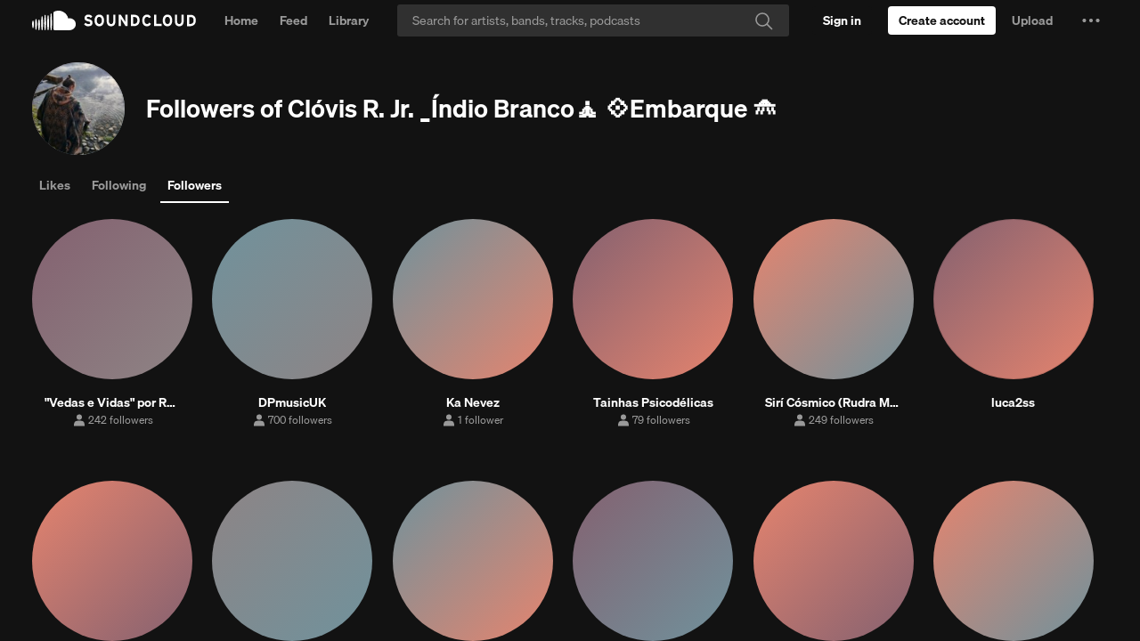

--- FILE ---
content_type: text/html; charset=UTF-8
request_url: https://soundcloud.com/cl-vis-rosa-jr/followers
body_size: 2236
content:
<!DOCTYPE html>
<html lang="en">
<head>
    <meta charset="utf-8">
    <meta name="viewport" content="width=device-width, initial-scale=1">
    <title></title>
    <style>
        body {
            font-family: "Arial";
        }
    </style>
    <script type="text/javascript">
    window.awsWafCookieDomainList = [];
    window.gokuProps = {
"key":"AQIDAHjcYu/GjX+QlghicBgQ/7bFaQZ+m5FKCMDnO+vTbNg96AF8/iJoPy7qicRwwSubQ745AAAAfjB8BgkqhkiG9w0BBwagbzBtAgEAMGgGCSqGSIb3DQEHATAeBglghkgBZQMEAS4wEQQMr9LmpNl+wKeTSt2lAgEQgDsQ256tmc+nVKlQAAXOUkqw+ct/3DavbKpwcYJUVgrsbond8rTLFdeuOn0oshFVUXAKKQ/0H6OSd8WAGQ==",
          "iv":"D549BAAMlgAADKJZ",
          "context":"T+asE143C+DKQ1r0lcV7NswnPJ+SeVsdL+go9oAPZ8Ykdk2uE4/9XoGrY8MZmR7b49Qcp25zb2wX/[base64]/xUVa//j/It5a3mh6hCFSGdJD+VPnkKntQ4GAyiNnK7mDfvBfIU65Gh0i29dOGa8BCZelhBp4OxNgK9ncMKtqT6ZdI0p+DLgxj18dFGZreSVWNcr1NiebRwHznzgjwcpAqfIEbN2tHj/87K8cWk5vBy1pb+zwS8VPN9it4H9YXXUPkl052WUiEsxqv/DXhrVDx6Bd4xuM+WDMwX3F6ehOMqUJCDl2ICYAfE+rSdp+k8O9Z3fIBJ8ISRw4r0hxQWmQFcBVvGFD94LQ1n1q8Gc7ynUQRuZW8VaSQxR4JhG0Qz+7AuqFeUEbZFhj4hugvK0uNrbn2CNHFOdIHeSRqWQ4VTzhdmdH2yKKgcw0dcdfI4g1A4bgc/fPTOmf35e4OR3i/wH9gMh280uns+1vwJmz8ouQMfF07dIZexju82h3vugzUGZXHlNzlDCZPxQVNF408nk0hF3I+affs78svgMuRSKrPVOt7M56NLKQhtEduZQ1TaBrS"
};
    </script>
    <script src="https://f214869bf905.d92d3c2a.us-east-2.token.awswaf.com/f214869bf905/6f6abe8a1280/732d5501b9e6/challenge.js"></script>
</head>
<body>
    <div id="challenge-container"></div>
    <script type="text/javascript">
        AwsWafIntegration.saveReferrer();
        AwsWafIntegration.checkForceRefresh().then((forceRefresh) => {
            if (forceRefresh) {
                AwsWafIntegration.forceRefreshToken().then(() => {
                    window.location.reload(true);
                });
            } else {
                AwsWafIntegration.getToken().then(() => {
                    window.location.reload(true);
                });
            }
        });
    </script>
    <noscript>
        <h1>JavaScript is disabled</h1>
        In order to continue, we need to verify that you're not a robot.
        This requires JavaScript. Enable JavaScript and then reload the page.
    </noscript>
</body>
</html>

--- FILE ---
content_type: application/javascript
request_url: https://a-v2.sndcdn.com/assets/45-9b746b5f.js
body_size: 9844
content:
(window.webpackJsonp=window.webpackJsonp||[]).push([[45],{1001:function(e,t,n){e.exports=n.p+"assets/images/likes-3bcb162f.png"},1002:function(e,t,n){e.exports=n.p+"assets/images/history-ccb53270.png"},1003:function(e,t,n){e.exports=n.p+"assets/images/stations-96e82b90.svg"},1122:function(e,t,n){e.exports=n(3310).extend({topHeight:112,tracking:{pageName:function(){var e=this.args,t=e.subpage;return(n(6).get("me").hasPermalink(e.userPermalink)?"you":"users")+":"+t},pageUrn:function(){return this.user.getUrn()}},setup:function(e){var t=this,o=e.userPermalink,s=e.subpage,r=n(11).defer();return n(47).resolve(o).done((function(e){var o,l={resource_id:e.id,subpage:s},i={resource_id:e.id,subpage:s},a=e.get("username"),u={likes:n(2).Lingua.t("[[[username]]] | Liked tracks on SoundCloud",{username:a}),followers:n(2).Lingua.tp("[[[username]]] | [[[followersCount]]] follower on SoundCloud","[[[username]]] | [[[followersCount]]] followers on SoundCloud",e.get("followers_count"),{username:a,followersCount:(o=e.get("followers_count"),n(184).render(o,{useSIUnits:!0,precision:null}))}),following:n(2).Lingua.t("[[[username]]] | Who they follow on SoundCloud",{username:a}),comments:n(2).Lingua.t("[[[username]]] | See notes and comments by [[[username]]] on SoundCloud",{username:a})};t.user=e,t.setTitle(u[s],{withoutSuffix:!0}),t.setViews({"l-top":[n(4490),l],"l-main":[n(4495),i]}).done(r.resolve).done((function(){n(10).trigger("tracking:userLayout",{user:e,subpage:s})}))})).fail(r.reject).fail(n(268).ajaxFatal(n(987).USER_NOT_FOUND)),r}})},3006:function(e,t,n){e.exports=n(27).extend({resource_type:"historicalPlayContext",submodelMap:{playlist:n(66),user:n(47),system_playlist:n(114)},setup:function(e){this.contextModel=function(e){var t=e.kind,o=e.playlist,s=e.user,r=e.system_playlist;switch(t){case"playlist":return new(n(66))(o);case"user":return new(n(47))(s);case"system-playlist":return new(n(114))(r);default:return null}}(e)},getContextId:function(){var e=this.get("context_urn"),t=n(30).toComponents(e).id;switch(this.get("kind")){case"system-playlist":return e;case"user":case"playlist":return t}}},{hashFn:function(e){var t=e.id,n=e.resource_id,o=e.context_urn;return t||n||o}})},3007:function(e,t,n){e.exports=n(27).extend({resource_type:"search",baseUrl:null,submodelMap:{origin:null},createSubmodel:function(){var e;switch(this.get("kind")){case"user":e=n(47);break;case"track":e=n(28);break;case"playlist":e=n(66)}var t=new e(this.get("origin"));this.addSubmodel(t),this.resource=t},getAudible:function(){switch(this.get("kind")){case"track":case"playlist":return this.resource;default:return null}},isPromoted:function(){return"promoted"===this.get("campaign")}},{hashFn:function(e){return e.resource_id||e.id}})},3009:function(e,t,n){var o=[{emitter:n(51),event:"follow",getInstance:function(e,t){var n=t.target;return e.options.userId===n},handler:function(e){var t,n=e.state,o=e.origin;n&&this.shouldAddFromActions?this.add({id:o},{at:0}):!n&&(t=this.get(o))&&this.remove(t)}}];e.exports=n(233).extend(n(200).withOptions({events:o}),{model:n(47),defaults:{limit:7,type:"followers"},shouldAddFromActions:!0,baseUrl:function(){return this.getEndpointUrl("userFollowers",{id:this.options.userId})}})},3011:function(e,t,n){e.exports=n(664).extend({entityDesc:{indexedKeys:["id"],entityName:"chartTrack"},resource_type:"chartTrack",submodelMap:{track:n(28)},createSubmodel:function(e,t){this.soundModel=new e(this.get(t)),this.addSubmodel(this.soundModel)}})},3012:function(e,t,n){var o={sounds:"tracks",high_tier:"tracks",sets:"playlists",playlists:"playlists_without_albums",albums:"albums",people:"users",universal:"universal"},s={sounds:"tracks",high_tier:"high_tier",people:"people",playlists:"playlists",albums:"albums"},r=new(n(44))("promoted-persistent");e.exports=n(54).extend(n(298),{model:n(3007),facetName:null,facets:null,totalResults:null,queryUrn:null,defaults:{limit:20},setup:function(e){var t=e.params,n=((null==t?void 0:t.q)||"").trim();this.facets=[],0===n.length&&this.setToFullyPopulated()},getSourceInfo:function(){var e=s[this.options.category];return{type:e?"search:"+e:"search",queryUrn:this.getCurrentQueryUrn()}},baseUrl:function(){var e=this.options.category,t=n(1).assign({q:"*",sc_a_id:r.get("sc_a_id")},this.options.params);switch(e){case"high_tier":t["filter.content_tier"]="SUB_HIGH_TIER";case"sounds":case"sets":case"albums":case"playlists":this.facetName="genre";break;case"people":this.facetName="place";break;default:this.facetName="model"}return t.facet=this.facetName,t.user_id=n(81).getAnonymousId(),e?this.getEndpointUrl("searchCategory",{category:o[e]},t):this.getEndpointUrl("search",{},t)},getTotalResults:function(){return this.totalResults||0},getTotalPremiumResults:function(){return this.premiumTotalResults||0},getFacetByName:function(e){var t=n(1).findWhere(this.facets,{name:e});return t?t.facets:[]},getCurrentFacet:function(){return this.getFacetByName(this.facetName)},parse:function(e){var t=n(403).parsePremiumResults(e),o=n(403).parsePromotedResults(e),s=n(403).parseOrganicResults(e);return this.totalResults=s.count,this.premiumTotalResults=t.count,this.queryUrn=e.query_urn,this.facets=e.facets||[],this.trigger("change:facet_counts"),n(1).flatten([t.records,o.records,s.records])},audibleAt:function(e){var t=this.at(e);return t&&t.getAudible()},couldContainSounds:function(){return"people"!==this.options.category},modelToGroupKey:function(e){return"high_tier"===this.options.category||"high_tier"===e.get("campaign")?"high_tier":"free_tier"},getCurrentQueryUrn:function(){return this.queryUrn}},{hashFn:function(e,t){return[t.category||"universal",n(31).stringify({query:t.params})].join("_")}})},3014:function(e,t,n){var o=[{emitter:n(51),event:"follow",getInstance:function(e,t){var n=t.origin;return e.options.userId===n},handler:function(e){var t=e.state,n=e.target;t&&this.add({id:n},{at:0})}}],s=e.exports=n(233).extend(n(200).withOptions({events:o}),{model:n(47),defaults:{limit:3,type:"followings"},baseUrl:function(){return this.getEndpointUrl("userFollowings",{id:this.options.userId})}});n(985).applyTo(s,{fields:["username","full_name"]})},3016:function(e,t,n){var o=e.exports=n(54).extend({model:n(3006),baseUrl:function(){return this.getEndpointUrl("playHistoryContexts")},setup:function(){this.listenTo(n(51),"addToPlayHistory",s),this.listenTo(n(51),"clearPlayHistory",r)}},{hashFn:function(){return 1}});function s(e){var t=e.context;if(t){var o,s,r,l,i,a,u,c=n(1).findIndex(this.models,(function(e){return e.get("context_urn")===t.resourceUrn}));if(0!==c)c>0&&this.remove(this.at(c)),this.add((r=(o=t).resourceId,l=o.resourceType,i=o.resourceUrn,a=l.replace(/-/g,"_"),(u=new(n(3006))(((s={context_urn:i,kind:l,played_at:Date.now()})[a]={id:r},s))).set(a,u.contextModel.toJSON()),u.release(),u),{at:0})}}function r(){this.reset([])}n(985).applyTo(o,{fields:["playlist.title","playlist.user.username","user.username","system_playlist.title","system_playlist.short_description","system_playlist.made_for.username"]})},3018:function(e,t,n){e.exports=n(233).extend({model:n(66),defaults:{type:"playlists"},baseUrl:function(){return this.getEndpointUrl("userPlaylistsWithoutAlbums",{id:this.options.userId})}})},3019:function(e,t,n){e.exports=n(212).extend(n(298),n(505).withOptions({getFields:n(340).getPlaylistLibraryFilterFields}),{model:n(340).LibraryPlaylist,_filterType:"all",filters:{playlistsOnly:function(e){return!e.isAlbum()&&!e.isStation()}},setupSources:function(){return[new(n(502))]},setTypeFilter:function(e){if(e!==this._filterType)switch(this._filterType=e,e){case"all":this.setFilter("likedOrCreated",null);break;case"liked":this.setFilter("likedOrCreated",s);break;case"owned":this.setFilter("likedOrCreated",o)}},getKeyForModel:function(e){var t=e.get("playlist"),n=e.get("system_playlist");return t?t.id:n.id},getSourceInfo:function(){return{type:"user-playlists",resourceId:n(6).get("me").get("id"),resourceType:"user"}}},{hashFn:function(){return 1}});function o(e){return e.isOwned()}function s(e){return e.isLiked()}},3020:function(e,t,n){e.exports=n(212).extend(n(298),n(505).withOptions({getFields:n(340).getPlaylistLibraryFilterFields}),{model:n(340).LibraryPlaylist,_filterType:"all",filters:{albumsOnly:function(e){return e.isAlbum()}},setupSources:function(){return[new(n(502))]},setTypeFilter:function(e){if(e!==this._filterType)switch(this._filterType=e,e){case"all":this.setFilter("likedOrCreated",null);break;case"liked":this.setFilter("likedOrCreated",s);break;case"owned":this.setFilter("likedOrCreated",o)}},getKeyForModel:function(e){var t=e.get("playlist"),n=e.get("system_playlist");return t?t.id:n.id},getSourceInfo:function(){return{type:"user-liked-albums",resourceId:n(6).get("me").get("id"),resourceType:"user"}}},{hashFn:function(){return 1}});function o(e){return e.isOwned()}function s(e){return e.isLiked()}},3023:function(e,t,n){e.exports=n(54).extend(n(298),{model:n(3011),defaults:{genre:null,chartKind:null,highTierOnly:!1,region:null},baseUrl:function(){var e=this.options,t=e.chartKind,o=e.genre,s=e.region,r=e.highTierOnly;return this.getEndpointUrl("charts",{},{kind:t,genre:n(199).genreUrn(o),region:s&&s!==n(152).defaultCountry?n(199).regionUrn(s):void 0,high_tier_only:r||!1})},setup:function(){this.queryUrn=null,this.lastUpdated=null},parse:function(e){var t=e.query_urn,n=e.collection,o=e.last_updated,s=e.kind;return this.queryUrn=t,this.lastUpdated=o,n.map((function(e,t){var n=e.track,o=e.score;return"top"===s?{track:n,score:o,weekPlays:o}:"trending"===s?{track:n,score:o}:void 0}))},getSourceInfo:function(){var e=this.queryUrn,t=this.options;return{type:"charts",genre:t.genre,chartKind:t.chartKind,queryUrn:e}},audibleAt:function(e){var t=this.at(e);return null==t?void 0:t.soundModel}},{hashFn:function(e,t){return t.chartKind+"_"+t.genre+"_"+t.highTierOnly+"_"+t.region}})},3024:function(e,t,n){e.exports=n(54).extend(n(298),{model:n(28),defaults:{pageName:null,limit:20},baseUrl:function(){var e=this.options.pageName;if("front"===e){var t=this.options.kind||"top",n=this.options.genre||"all-music";return this.getEndpointUrl("featuredTracksFront",{kind:t,genre:n})}return this.getEndpointUrl("featuredTracks",{pageName:e})},getSourceInfo:function(){return{type:"featuredTracks",pageName:this.options.pageName}}},{hashFn:function(e,t){return t.pageName}})},3048:function(e,t,n){e.exports=n(54).extend({actionName:null,defaults:{resource_id:null,resource_type:null},model:n(47),setup:function(e){var t=e.resource_type,o=e.resource_id,s=n(1).result(this,"actionName")+":target:"+t+":"+o;this.listenTo(n(51),s,this.onAction)},onAction:function(e){if(e.state)this.add({id:e.origin},{at:0});else{var t=this.get(e.origin);t&&this.remove(t)}}})},3127:function(e,t,n){e.exports=n(8).extend({className:"g-tabs",tagName:"ul",template:n(3128),defaults:{subpage:null},routeName:void 0,getTabs:function(){return[]},initialize:function(e){return this.tabs=this.getTabs(e),n(8).prototype.initialize.apply(this,arguments)},getTemplateData:function(e){var t=n(1).result(this,"routeName");var o=this.model.toJSON();return{tabs:this.tabs.map((function(n){var s=n.getCount?n.getCount.call(this,e):e[n.countable_attribute];if(!function(e,t){return!t&&(e.countable_attribute||e.getCount)&&!e.always_visible}(n,s))return{count:!n.hide_count&&s,is_active:this.options.subpage===n.subpage,text:n.text||(n.getCountableTitle?n.getCountableTitle.call(this,s):""),subpage:n.subpage,countable_attribute:n.countable_attribute,routeName:t,modelData:o}}),this).filter(n(1).identity)}}})},3128:function(e,t,n){var o=n(15);e.exports=(o.default||o).template({1:function(e,t,o,s,r){var l,i,a=null!=t?t:e.nullContext||{},u=e.hooks.helperMissing,c=e.escapeExpression,p=e.lookupProperty||function(e,t){if(Object.prototype.hasOwnProperty.call(e,t))return e[t]};return'  <li class="g-tabs-item networkTabs__'+c("function"==typeof(i=null!=(i=p(o,"subpage")||(null!=t?p(t,"subpage"):t))?i:u)?i.call(a,{name:"subpage",hash:{},data:r,loc:{start:{line:2,column:38},end:{line:2,column:49}}}):i)+'">\n    <a class="g-tabs-link'+c((n(36)||t&&p(t,"$if")||u).call(a,null!=t?p(t,"is_active"):t," active",{name:"$if",hash:{},data:r,loc:{start:{line:3,column:25},end:{line:3,column:52}}}))+'" href="'+c((n(32)||t&&p(t,"$route")||u).call(a,null!=t?p(t,"routeName"):t,null!=t?p(t,"modelData"):t,null!=t?p(t,"subpage"):t,{name:"$route",hash:{},data:r,loc:{start:{line:3,column:60},end:{line:3,column:98}}}))+'"'+(null!=(l=(n(36)||t&&p(t,"$if")||u).call(a,null!=t?p(t,"is_active"):t,' tabIndex="-1"',{name:"$if",hash:{},data:r,loc:{start:{line:3,column:99},end:{line:3,column:135}}}))?l:"")+">\n      "+c("function"==typeof(i=null!=(i=p(o,"text")||(null!=t?p(t,"text"):t))?i:u)?i.call(a,{name:"text",hash:{},data:r,loc:{start:{line:4,column:6},end:{line:4,column:14}}}):i)+" "+(null!=(l=p(o,"if").call(a,null!=t?p(t,"count"):t,{name:"if",hash:{},fn:e.program(2,r,0),inverse:e.noop,data:r,loc:{start:{line:4,column:15},end:{line:4,column:77}}}))?l:"")+"\n    </a>\n  </li>\n"},2:function(e,t,n,o,s){var r,l=e.lookupProperty||function(e,t){if(Object.prototype.hasOwnProperty.call(e,t))return e[t]};return'<b class="g-tabs-subheading">'+e.escapeExpression("function"==typeof(r=null!=(r=l(n,"count")||(null!=t?l(t,"count"):t))?r:e.hooks.helperMissing)?r.call(null!=t?t:e.nullContext||{},{name:"count",hash:{},data:s,loc:{start:{line:4,column:57},end:{line:4,column:66}}}):r)+"</b>"},compiler:[8,">= 4.3.0"],main:function(e,t,n,o,s){var r,l=e.lookupProperty||function(e,t){if(Object.prototype.hasOwnProperty.call(e,t))return e[t]};return null!=(r=l(n,"each").call(null!=t?t:e.nullContext||{},null!=t?l(t,"tabs"):t,{name:"each",hash:{},fn:e.program(1,s,0),inverse:e.noop,data:s,loc:{start:{line:1,column:0},end:{line:7,column:9}}}))?r:""},useData:!0})},3131:function(e,t,n){e.exports=n(149).extend({icon:n(14).Bin,ModelClass:n(234),defaults:{icon_only:!0,ContentViewClass:n(3132),overlayType:"dialog",commentDeleteIcon:!1,overlayOptions:{relativeElementAnchor:"center bottom",anchor:"right top",offset:"30 17",width:"282px"}},setup:function(){this.$el.toggleClass(this.options.commentDeleteIcon?"commentItem__delete":"sc-button-delete"),n(149).prototype.setup.apply(this,arguments)},buttonLabels:{default:n(2).Lingua.t("Delete this comment")}})},3132:function(e,t,n){e.exports=n(8).extend(n(302),{template:n(3133),css:n(3134),className:"deleteCommentForm sc-text-captions",ModelClass:n(234),requiredAttributes:["user"],onSubmit:function(e){var t=e.is_spam,o=e.is_user_spam,s=!(null==t||!t.checked),r=!(null==o||!o.checked),l=this.model.get("user");s?this.model.reportAsSpam():n(51).destroy(this.model),r&&n(51).block(l.id,!0,!0,!0).then((function(){return n(10).trigger("user:blocked",{report:!0,userData:l})})),n(667).trackTrackCommentDelete({comment_urn:n(30).generate("comment",this.model.get("id")),track_urn:n(30).generate("sound",this.model.get("track_id"))})},getTemplateData:function(e){e.isMine=n(6).get("me").owns(this.model),e.isSpamLabel=n(2).Lingua.t("Also report comment as spam.")}})},3133:function(e,t,n){var o=n(15);e.exports=(o.default||o).template({1:function(e,t,o,s,r){var l=null!=t?t:e.nullContext||{},i=e.hooks.helperMissing,a=e.escapeExpression,u=e.lookupProperty||function(e,t){if(Object.prototype.hasOwnProperty.call(e,t))return e[t]};return"  "+a((n(9)||t&&u(t,"$view")||i).call(l,n(172),{name:"$view",hash:{className:"deleteCommentForm__spam sc-text-light sc-text-primary sc-mb-1x sc-mt-1x",label:(n(3)||t&&u(t,"$t")||i).call(l,"Also report comment as spam.",{name:"$t",hash:{},data:r,loc:{start:{line:8,column:10},end:{line:8,column:45}}}),name:"is_spam"},data:r,loc:{start:{line:6,column:2},end:{line:10,column:4}}}))+"\n  "+a((n(9)||t&&u(t,"$view")||i).call(l,n(172),{name:"$view",hash:{className:"deleteCommentForm__spam sc-text-light sc-text-primary",label:(n(3)||t&&u(t,"$t")||i).call(l,"Also block and report user as spam.",{name:"$t",hash:{},data:r,loc:{start:{line:13,column:10},end:{line:13,column:52}}}),name:"is_user_spam"},data:r,loc:{start:{line:11,column:2},end:{line:15,column:4}}}))+"\n"},compiler:[8,">= 4.3.0"],main:function(e,t,o,s,r){var l,i=null!=t?t:e.nullContext||{},a=e.hooks.helperMissing,u=e.escapeExpression,c=e.lookupProperty||function(e,t){if(Object.prototype.hasOwnProperty.call(e,t))return e[t]};return'<div class="sc-text-primary sc-text-h4 sc-mb-1x">\n'+u((n(3)||t&&c(t,"$t")||a).call(i,"Do you really want to remove this comment?",{name:"$t",hash:{},data:r,loc:{start:{line:2,column:0},end:{line:2,column:51}}}))+"<br>\n</div>\n\n"+(null!=(l=c(o,"unless").call(i,null!=t?c(t,"isMine"):t,{name:"unless",hash:{},fn:e.program(1,r,0),inverse:e.noop,data:r,loc:{start:{line:5,column:0},end:{line:16,column:11}}}))?l:"")+'\n<div class="deleteCommentForm__actions sc-mt-2x">\n  <button type="reset"  class="sc-button sc-button-small sc-button-tertiary sc-button-medium sc-mr-2x">'+u((n(3)||t&&c(t,"$t")||a).call(i,"Cancel",{name:"$t",hash:{},data:r,loc:{start:{line:19,column:103},end:{line:19,column:118}}}))+'</button>\n  <button type="submit" class="sc-button sc-button-small sc-button-primary sc-button-medium">'+u((n(3)||t&&c(t,"$t")||a).call(i,"Yes",{name:"$t",hash:{},data:r,loc:{start:{line:20,column:93},end:{line:20,column:105}}}))+"</button>\n</div>\n"},useData:!0})},3134:function(e,t,n){var o=n(13),s=n(3135);"string"==typeof(s=s.__esModule?s.default:s)&&(s=[[e.i,s,""]]);var r={insert:"head",singleton:!1},l=(o(s,r),s.locals?s.locals:{});e.exports=l},3135:function(e,t,n){"use strict";n.r(t);var o=n(4),s=n.n(o),r=n(5),l=n.n(r)()(s.a);l.push([e.i,".deleteCommentContent__form{margin:7px 0 11px}.deleteCommentForm__actions{text-align:right}","",{version:3,sources:["webpack://./app/views/comments/delete-comment-form.css"],names:[],mappings:"AAAA,4BAA4B,iBAAiB,CAAC,4BAA4B,gBAAgB",sourcesContent:[".deleteCommentContent__form{margin:7px 0 11px}.deleteCommentForm__actions{text-align:right}"],sourceRoot:""}]),t.default=l},3229:function(e,t,n){e.exports=n(161).extend(n(405),n(201),{Subview:n(3230),css:[n(3008),n(3004)],className:"soundList",itemClassName:"soundList__item",emptyTemplate:n(3005),defaults:{type:"likes"},animations:{remove:{delay:0}},user:null,setup:function(e){var t=e.resource_id,o="likes"===e.type?n(506):n(6).get("me").id===t?n(657).getFilterClass():n(657);this.collection=new o(null,{userId:t,resource_id:t}),this.collection.setLimit(24),this.user=this.addDataSource(new(n(47))({id:t}),{requiredAttributes:["username"]})},getTemplateData:function(e){return this.user.isMe()?(e.message=n(2).Lingua.t("You have no likes yet."),e.linkUrl=n(33).getRoute("explore"),e.linkText=n(2).Lingua.t("Explore Trending Music")):e.message=n(2).Lingua.t("[[username]] hasn’t liked any tracks.",{username:this.user.get("username")}),e.emptyPageClass="emptyLikes",e.headlineSize="h1",e}})},3230:function(e,t,n){e.exports=n(8).extend({ModelClass:n(688),template:n(3231)})},3231:function(e,t,n){var o=n(15);e.exports=(o.default||o).template({1:function(e,t,o,s,r){var l,i=e.lookupProperty||function(e,t){if(Object.prototype.hasOwnProperty.call(e,t))return e[t]};return"  "+e.escapeExpression((n(9)||t&&i(t,"$view")||e.hooks.helperMissing).call(null!=t?t:e.nullContext||{},n(500),{name:"$view",hash:{resource_type:"playlist",resource_id:null!=(l=null!=t?i(t,"playlist"):t)?i(l,"id"):l},data:r,loc:{start:{line:2,column:2},end:{line:2,column:80}}}))+"\n"},3:function(e,t,o,s,r){var l,i=e.lookupProperty||function(e,t){if(Object.prototype.hasOwnProperty.call(e,t))return e[t]};return"  "+e.escapeExpression((n(9)||t&&i(t,"$view")||e.hooks.helperMissing).call(null!=t?t:e.nullContext||{},n(500),{name:"$view",hash:{resource_type:"sound",resource_id:null!=(l=null!=t?i(t,"track"):t)?i(l,"id"):l},data:r,loc:{start:{line:4,column:2},end:{line:4,column:74}}}))+"\n"},compiler:[8,">= 4.3.0"],main:function(e,t,n,o,s){var r,l=e.lookupProperty||function(e,t){if(Object.prototype.hasOwnProperty.call(e,t))return e[t]};return(null!=(r=l(n,"if").call(null!=t?t:e.nullContext||{},null!=t?l(t,"playlist"):t,{name:"if",hash:{},fn:e.program(1,s,0),inverse:e.program(3,s,0),data:s,loc:{start:{line:1,column:0},end:{line:5,column:7}}}))?r:"")+"\n"},useData:!0})},3310:function(e,t,n){e.exports=n(499).extend({topHeight:null,includeFooter:".l-fixed-top-one-column",css:n(3311),template:n(3313),getTemplateData:function(){return{topHeight:this.topHeight}}})},3311:function(e,t,n){var o=n(13),s=n(3312);"string"==typeof(s=s.__esModule?s.default:s)&&(s=[[e.i,s,""]]);var r={insert:"head",singleton:!1},l=(o(s,r),s.locals?s.locals:{});e.exports=l},3312:function(e,t,n){"use strict";n.r(t);var o=n(4),s=n.n(o),r=n(5),l=n.n(r)()(s.a);l.push([e.i,".l-fixed-top-one-column{padding-bottom:10px}.l-fixed-top-one-column>.l-top{background:#fff;background:var(--surface-color);position:fixed;top:46px;width:1240px}@media (max-width:1239px){.l-fixed-top-one-column>.l-top{width:1080px}}@media (max-width:1079px){.l-fixed-top-one-column>.l-top{width:960px}}","",{version:3,sources:["webpack://./app/lib/layouts/fixed-top-one-column.css"],names:[],mappings:"AAAA,wBAAwB,mBAAmB,CAAC,+BAA+B,eAAe,CAAC,+BAA+B,CAAC,cAAc,CAAC,QAAQ,CAAC,YAAY,CAAC,0BAA0B,+BAA+B,YAAY,CAAC,CAAC,0BAA0B,+BAA+B,WAAW,CAAC",sourcesContent:[".l-fixed-top-one-column{padding-bottom:10px}.l-fixed-top-one-column>.l-top{background:#fff;background:var(--surface-color);position:fixed;top:46px;width:1240px}@media (max-width:1239px){.l-fixed-top-one-column>.l-top{width:1080px}}@media (max-width:1079px){.l-fixed-top-one-column>.l-top{width:960px}}"],sourceRoot:""}]),t.default=l},3313:function(e,t,n){var o=n(15);e.exports=(o.default||o).template({compiler:[8,">= 4.3.0"],main:function(e,t,n,o,s){var r,l=null!=t?t:e.nullContext||{},i=e.hooks.helperMissing,a=e.escapeExpression,u=e.lookupProperty||function(e,t){if(Object.prototype.hasOwnProperty.call(e,t))return e[t]};return'<div class="l-fixed-top-one-column" style="padding-top: '+a("function"==typeof(r=null!=(r=u(n,"topHeight")||(null!=t?u(t,"topHeight"):t))?r:i)?r.call(l,{name:"topHeight",hash:{},data:s,loc:{start:{line:1,column:56},end:{line:1,column:69}}}):r)+'px">\n  <div class="l-top sc-border-box g-z-index-fixed sc-browsers-enable-gpu l-inner-fullwidth sc-pt-3x"\n    style="min-height: '+a("function"==typeof(r=null!=(r=u(n,"topHeight")||(null!=t?u(t,"topHeight"):t))?r:i)?r.call(l,{name:"topHeight",hash:{},data:s,loc:{start:{line:3,column:23},end:{line:3,column:36}}}):r)+'px">\n  </div>\n  <div class="l-main g-main-scroll-area">\n\n  </div>\n</div>\n'},useData:!0})},3399:function(e,t,n){e.exports=n(8).extend({template:n(3400),css:n(3403),className:"commentBadge",ModelClass:n(234),requiredAttributes:["user"],defaults:{compact:!0},states:{canDelete:"canDelete",dialogOpen:"dialogOpen"},initialize:function(){this.bubbleEvents={},this.bubbleEvents[n(303).TOGGLE]="onDeleteDialogToggle",n(8).prototype.initialize.apply(this,arguments)},renderDecorate:function(){this.toggleState("canDelete",n(6).get("me").owns(this.model))},onDeleteDialogToggle:function(){this.toggleState("dialogOpen",this.subviews.deleteCommentButton.isOverlayOpened())},getTemplateData:function(e){e.canDelete=n(6).get("me").owns(this.model)}})},3400:function(e,t,n){var o=n(15);e.exports=(o.default||o).template({1:function(e,t,o,s,r){var l=e.lookupProperty||function(e,t){if(Object.prototype.hasOwnProperty.call(e,t))return e[t]};return e.escapeExpression((n(3028)||t&&l(t,"$usertextOneline")||e.hooks.helperMissing).call(null!=t?t:e.nullContext||{},null!=t?l(t,"body"):t,{name:"$usertextOneline",hash:{maxLength:200,links:!0},data:r,loc:{start:{line:7,column:4},end:{line:7,column:55}}}))},3:function(e,t,o,s,r){var l=e.lookupProperty||function(e,t){if(Object.prototype.hasOwnProperty.call(e,t))return e[t]};return e.escapeExpression((n(3021)||t&&l(t,"$usertext")||e.hooks.helperMissing).call(null!=t?t:e.nullContext||{},null!=t?l(t,"body"):t,{name:"$usertext",hash:{paragraphs:!1},data:r,loc:{start:{line:9,column:4},end:{line:9,column:40}}}))},5:function(e,t,o,s,r){var l=e.lookupProperty||function(e,t){if(Object.prototype.hasOwnProperty.call(e,t))return e[t]};return'  <div class="commentBadge__deleteCommentButton">\n    '+e.escapeExpression((n(9)||t&&l(t,"$view")||e.hooks.helperMissing).call(null!=t?t:e.nullContext||{},n(3131),{name:"$view",hash:{className:"sc-button-secondary",size:null!=t?l(t,"button_size"):t,key:"deleteCommentButton",resource_id:null!=t?l(t,"_resource_id"):t},data:r,loc:{start:{line:17,column:4},end:{line:17,column:144}}}))+"\n  </div>\n"},compiler:[8,">= 4.3.0"],main:function(e,t,o,s,r){var l,i=null!=t?t:e.nullContext||{},a=e.hooks.helperMissing,u=e.escapeExpression,c=e.lookupProperty||function(e,t){if(Object.prototype.hasOwnProperty.call(e,t))return e[t]};return'<div class="commentBadge__title sc-text-secondary sc-mb-1x">\n  \x3c!-- TODO When sound model will be included in comment we don\'t need this --\x3e\n  '+u((n(9)||t&&c(t,"$view")||a).call(i,n(3401),{name:"$view",hash:{resource_id:null!=t?c(t,"track_id"):t},data:r,loc:{start:{line:3,column:2},end:{line:3,column:61}}}))+'\n</div>\n<div class="commentBadge__body'+u((n(213)||t&&c(t,"$unless")||a).call(i,null!=(l=null!=t?c(t,"_options"):t)?c(l,"compact"):l," sc-font-light",{name:"$unless",hash:{},data:r,loc:{start:{line:5,column:30},end:{line:5,column:75}}}))+'">'+(null!=(l=c(o,"if").call(i,null!=(l=null!=t?c(t,"_options"):t)?c(l,"compact"):l,{name:"if",hash:{},fn:e.program(1,r,0),inverse:e.program(3,r,0),data:r,loc:{start:{line:6,column:2},end:{line:10,column:11}}}))?l:"")+'</div>\n<span class="commentBadge__time sc-text-light sc-text-secondary">\n  '+u((n(9)||t&&c(t,"$view")||a).call(i,n(409),{name:"$view",hash:{timestamp:null!=t?c(t,"created_at"):t},data:r,loc:{start:{line:13,column:2},end:{line:13,column:68}}}))+"\n</span>\n"+(null!=(l=c(o,"if").call(i,null!=t?c(t,"canDelete"):t,{name:"if",hash:{},fn:e.program(5,r,0),inverse:e.noop,data:r,loc:{start:{line:15,column:0},end:{line:19,column:7}}}))?l:"")},useData:!0})},3401:function(e,t,n){e.exports=n(8).extend({template:function(e){return n(2).Lingua.t("on [[[linkToTrack]]]",{linkToTrack:n(3402)(e)})},ModelClass:n(28),requiredAttributes:["title","permalink"],defaults:{noFollow:!1}})},3402:function(e,t,n){var o=n(15);e.exports=(o.default||o).template({compiler:[8,">= 4.3.0"],main:function(e,t,o,s,r){var l,i,a=null!=t?t:e.nullContext||{},u=e.hooks.helperMissing,c=e.escapeExpression,p=e.lookupProperty||function(e,t){if(Object.prototype.hasOwnProperty.call(e,t))return e[t]};return'<a class="sc-link-light sc-link-primary" href="'+c((n(32)||t&&p(t,"$route")||u).call(a,"listen",t,{name:"$route",hash:{},data:r,loc:{start:{line:1,column:47},end:{line:1,column:71}}}))+'"'+(null!=(l=(n(36)||t&&p(t,"$if")||u).call(a,null!=t?p(t,"noFollow"):t,' rel="nofollow"',{name:"$if",hash:{},data:r,loc:{start:{line:1,column:72},end:{line:1,column:108}}}))?l:"")+">"+c("function"==typeof(i=null!=(i=p(o,"title")||(null!=t?p(t,"title"):t))?i:u)?i.call(a,{name:"title",hash:{},data:r,loc:{start:{line:1,column:109},end:{line:1,column:118}}}):i)+"</a>\n"},useData:!0})},3403:function(e,t,n){var o=n(13),s=n(3404);"string"==typeof(s=s.__esModule?s.default:s)&&(s=[[e.i,s,""]]);var r={insert:"head",singleton:!1},l=(o(s,r),s.locals?s.locals:{});e.exports=l},3404:function(e,t,n){"use strict";n.r(t);var o=n(4),s=n.n(o),r=n(5),l=n.n(r)()(s.a);l.push([e.i,'.commentBadge{position:relative;overflow:hidden}.commentBadge__title{margin-right:85px}.commentBadge__time{color:#666;color:var(--font-secondary-color);position:absolute;right:0;top:0}.commentBadge__deleteCommentButton{display:none;position:absolute;top:8px;top:var(--spacing-1x);right:0}.commentBadge.dialogOpen .commentBadge__deleteCommentButton,.commentBadge:hover .commentBadge__deleteCommentButton{display:block}.commentBadge.canDelete:hover .commentBadge__time,.commentBadge.dialogOpen .commentBadge__time{display:none}.commentBadge__body:before{content:"“"}.commentBadge__body:after{content:"”"}',"",{version:3,sources:["webpack://./app/views/comments/comment-badge.css"],names:[],mappings:"AAAA,cAAc,iBAAiB,CAAC,eAAe,CAAC,qBAAqB,iBAAiB,CAAC,oBAAoB,UAAU,CAAC,iCAAiC,CAAC,iBAAiB,CAAC,OAAO,CAAC,KAAK,CAAC,mCAAmC,YAAY,CAAC,iBAAiB,CAAC,OAAO,CAAC,qBAAqB,CAAC,OAAO,CAAC,mHAAmH,aAAa,CAAC,+FAA+F,YAAY,CAAC,2BAA2B,WAAW,CAAC,0BAA0B,WAAW",sourcesContent:['.commentBadge{position:relative;overflow:hidden}.commentBadge__title{margin-right:85px}.commentBadge__time{color:#666;color:var(--font-secondary-color);position:absolute;right:0;top:0}.commentBadge__deleteCommentButton{display:none;position:absolute;top:8px;top:var(--spacing-1x);right:0}.commentBadge.dialogOpen .commentBadge__deleteCommentButton,.commentBadge:hover .commentBadge__deleteCommentButton{display:block}.commentBadge.canDelete:hover .commentBadge__time,.commentBadge.dialogOpen .commentBadge__time{display:none}.commentBadge__body:before{content:"“"}.commentBadge__body:after{content:"”"}'],sourceRoot:""}]),t.default=l},3405:function(e,t,n){e.exports=n(233).extend({model:n(234),defaults:{type:"comments"},baseUrl:function(){return this.getEndpointUrl("userComments",{id:this.options.userId})}})},4490:function(e,t,n){e.exports=n(8).extend({className:"userNetworkInfo sc-browsers-enable-gpu",template:n(4491),css:n(4493),ModelClass:n(47),defaults:{subpage:null},requiredAttributes:["username","permalink"],usernameLabel:null,getTemplateData:function(e){var t={likes:n(2).Lingua.t("Likes by [[username]]",{username:e.username}),followers:n(2).Lingua.t("Followers of [[username]]",{username:e.username}),following:n(2).Lingua.t("[[username]] is following",{username:e.username}),comments:n(2).Lingua.t("Comments by [[username]]",{username:e.username})};return e.usernameLabel=t[e._options.subpage]||e.username,e}})},4491:function(e,t,n){var o=n(15);e.exports=(o.default||o).template({compiler:[8,">= 4.3.0"],main:function(e,t,o,s,r){var l,i,a=null!=t?t:e.nullContext||{},u=e.hooks.helperMissing,c=e.escapeExpression,p=e.lookupProperty||function(e,t){if(Object.prototype.hasOwnProperty.call(e,t))return e[t]};return c((n(9)||t&&p(t,"$view")||u).call(a,n(344),{name:"$view",hash:{size:"13x",classicSize:"large",resource_id:null!=t?p(t,"id"):t},data:r,loc:{start:{line:1,column:0},end:{line:5,column:2}}}))+'\n\n<h1 class="userNetworkTop__title sc-truncate">\n  <a href="'+c((n(32)||t&&p(t,"$route")||u).call(a,"user",t,{name:"$route",hash:{},data:r,loc:{start:{line:8,column:11},end:{line:8,column:33}}}))+'" class="sc-link-dark sc-link-primary">\n    '+c("function"==typeof(i=null!=(i=p(o,"usernameLabel")||(null!=t?p(t,"usernameLabel"):t))?i:u)?i.call(a,{name:"usernameLabel",hash:{},data:r,loc:{start:{line:9,column:4},end:{line:9,column:21}}}):i)+"\n  </a>\n</h1>\n\n"+c((n(9)||t&&p(t,"$view")||u).call(a,n(4492),{name:"$view",hash:{subpage:null!=(l=null!=t?p(t,"_options"):t)?p(l,"subpage"):l,resource_id:null!=t?p(t,"id"):t},data:r,loc:{start:{line:13,column:0},end:{line:13,column:75}}}))+"\n"},useData:!0})},4492:function(e,t,n){e.exports=n(3127).extend({className:"userNetworkTabs g-tabs g-tabs-medium",ModelClass:n(47),requiredAttributes:["permalink","comments_count","followers_count"],routeName:"userNetwork",getTabs:function(e){return[{subpage:"likes",text:n(2).Lingua.t("Likes")},{subpage:"following",text:n(2).Lingua.t("Following")},{subpage:"followers",countable_attribute:"followers_count",text:n(2).Lingua.t("Followers"),always_visible:!0,hide_count:!0},{subpage:"comments",countable_attribute:"comments_count",text:n(2).Lingua.t("Comments"),always_visible:!1,hide_count:!0}].filter(Boolean)}})},4493:function(e,t,n){var o=n(13),s=n(4494);"string"==typeof(s=s.__esModule?s.default:s)&&(s=[[e.i,s,""]]);var r={insert:"head",singleton:!1},l=(o(s,r),s.locals?s.locals:{});e.exports=l},4494:function(e,t,n){"use strict";n.r(t);var o=n(4),s=n.n(o),r=n(5),l=n.n(r)()(s.a);l.push([e.i,".userNetworkTop__title{margin-top:0}.userNetworkInfo .userAvatarBadge{float:left;margin:0 24px 0 0;margin:0 var(--spacing-3x) 0 0}.userNetworkInfo .userNetworkTabs{clear:both}.userNetworkInfo{margin:0 16px;margin:0 var(--spacing-2x);display:grid;grid-template-columns:auto 1fr}.userNetworkInfo>.userAvatarBadge{grid-row:1;grid-column:1}.userNetworkInfo>.userNetworkTop__title{grid-row:1;grid-column:2;align-self:center}.userNetworkInfo>.userNetworkTabs{grid-row:2;grid-column:1/span 2;margin-top:16px;margin-top:var(--spacing-2x)}","",{version:3,sources:["webpack://./app/views/user-network/info.css"],names:[],mappings:"AAAA,uBAAuB,YAAY,CAAC,kCAAkC,UAAU,CAAC,iBAAiB,CAAC,8BAA8B,CAAC,kCAAkC,UAAU,CAAC,iBAAiB,aAAa,CAAC,0BAA0B,CAAC,YAAY,CAAC,8BAA8B,CAAC,kCAAkC,UAAU,CAAC,aAAa,CAAC,wCAAwC,UAAU,CAAC,aAAa,CAAC,iBAAiB,CAAC,kCAAkC,UAAU,CAAC,oBAAoB,CAAC,eAAe,CAAC,4BAA4B",sourcesContent:[".userNetworkTop__title{margin-top:0}.userNetworkInfo .userAvatarBadge{float:left;margin:0 24px 0 0;margin:0 var(--spacing-3x) 0 0}.userNetworkInfo .userNetworkTabs{clear:both}.userNetworkInfo{margin:0 16px;margin:0 var(--spacing-2x);display:grid;grid-template-columns:auto 1fr}.userNetworkInfo>.userAvatarBadge{grid-row:1;grid-column:1}.userNetworkInfo>.userNetworkTop__title{grid-row:1;grid-column:2;align-self:center}.userNetworkInfo>.userNetworkTabs{grid-row:2;grid-column:1/span 2;margin-top:16px;margin-top:var(--spacing-2x)}"],sourceRoot:""}]),t.default=l},4495:function(e,t,n){e.exports=n(8).extend(n(40).withOptions("userNetwork"),{className:"userNetwork sc-mb-3x sc-pr-2x",template:n(4496),css:[n(4500),n(3004)],ModelClass:n(47),requiredAttributes:["username"],element2selector:{title:".userNetworkTop__title"},states:{hasButtons:"m-hasButtons"},defaults:{subpage:null},getTemplateData:function(e){var t=e._options.subpage;switch(e["is_"+t]=!0,e.is_current_user=this.model.isMe(),t){case"likes":this.toggleState("hasButtons",!0),e.headlineSize="h1";break;case"followers":e.emptyTemplate=o.call(this,e,"followers");break;case"following":e.emptyTemplate=o.call(this,e,"followings")}return e}});function o(e,t){var o="followers"===t,s=e.is_current_user,r={emptyPageClass:"emptyUsers",headlineSize:"h1"};return o?r.message=s?n(2).Lingua.t("No one is following you yet."):n(2).Lingua.t("No one is following [[username]] yet",{username:this.model.get("username")}):s?(r.message=n(2).Lingua.t("You aren’t following anyone yet."),r.linkUrl=n(33).getRoute("people"),r.linkText=n(2).Lingua.t("Find people to follow")):r.message=n(2).Lingua.t("[[username]] isn’t following anyone.",{username:this.model.get("username")}),n(3005).bind(null,r)}},4496:function(e,t,n){var o=n(15);e.exports=(o.default||o).template({1:function(e,t,o,s,r){var l=e.lookupProperty||function(e,t){if(Object.prototype.hasOwnProperty.call(e,t))return e[t]};return"  "+e.escapeExpression((n(9)||t&&l(t,"$view")||e.hooks.helperMissing).call(null!=t?t:e.nullContext||{},n(3010),{name:"$view",hash:{showPlaceholders:!0,pageSize:12,limit:12,emptyTemplate:null!=t?l(t,"emptyTemplate"):t,type:"followings",resource_type:null!=t?l(t,"_resource_type"):t,resource_id:null!=t?l(t,"_resource_id"):t},data:r,loc:{start:{line:2,column:2},end:{line:10,column:4}}}))+"\n"},3:function(e,t,o,s,r){var l=e.lookupProperty||function(e,t){if(Object.prototype.hasOwnProperty.call(e,t))return e[t]};return"  "+e.escapeExpression((n(9)||t&&l(t,"$view")||e.hooks.helperMissing).call(null!=t?t:e.nullContext||{},n(3010),{name:"$view",hash:{showPlaceholders:!0,pageSize:12,limit:12,emptyTemplate:null!=t?l(t,"emptyTemplate"):t,type:"followers",resource_type:null!=t?l(t,"_resource_type"):t,resource_id:null!=t?l(t,"_resource_id"):t},data:r,loc:{start:{line:13,column:2},end:{line:21,column:4}}}))+"\n"},5:function(e,t,o,s,r){var l,i=null!=t?t:e.nullContext||{},a=e.hooks.helperMissing,u=e.escapeExpression,c=e.lookupProperty||function(e,t){if(Object.prototype.hasOwnProperty.call(e,t))return e[t]};return'  <div class="userNetwork__subheadlineWrapper sc-clearfix sc-px-2x sc-py-1x sc-mb-2x">\n    <h2 class="userNetwork__subheadline sc-type-light sc-text-secondary sc-type-medium sc-text-body sc-mr-2x">\n'+(null!=(l=c(o,"if").call(i,null!=t?c(t,"is_current_user"):t,{name:"if",hash:{},fn:e.program(6,r,0),inverse:e.program(8,r,0),data:r,loc:{start:{line:26,column:6},end:{line:30,column:13}}}))?l:"")+'    </h2>\n    <div class="userNetwork__likeActions">\n      <span class="userNetwork__share">\n        '+u((n(9)||t&&c(t,"$view")||a).call(i,n(519),{name:"$view",hash:{share_type:"likes",resource_type:null!=t?c(t,"_resource_type"):t,resource_id:null!=t?c(t,"_resource_id"):t},data:r,loc:{start:{line:34,column:8},end:{line:34,column:112}}}))+"\n      </span>\n    </div>\n  </div>\n  "+u((n(9)||t&&c(t,"$view")||a).call(i,n(3229),{name:"$view",hash:{resource_id:null!=t?c(t,"id"):t},data:r,loc:{start:{line:38,column:2},end:{line:38,column:58}}}))+"\n"},6:function(e,t,o,s,r){var l=e.lookupProperty||function(e,t){if(Object.prototype.hasOwnProperty.call(e,t))return e[t]};return"        "+e.escapeExpression((n(3)||t&&l(t,"$t")||e.hooks.helperMissing).call(null!=t?t:e.nullContext||{},"Hear the tracks you’ve liked",{name:"$t",hash:{},data:r,loc:{start:{line:27,column:8},end:{line:27,column:45}}}))+"\n"},8:function(e,t,o,s,r){var l=e.lookupProperty||function(e,t){if(Object.prototype.hasOwnProperty.call(e,t))return e[t]};return"        "+e.escapeExpression((n(3)||t&&l(t,"$t")||e.hooks.helperMissing).call(null!=t?t:e.nullContext||{},"Hear the tracks [[username]] has liked",{name:"$t",hash:{username:null!=t?l(t,"username"):t},data:r,loc:{start:{line:29,column:8},end:{line:29,column:73}}}))+"\n"},10:function(e,t,o,s,r){var l=e.lookupProperty||function(e,t){if(Object.prototype.hasOwnProperty.call(e,t))return e[t]};return"  "+e.escapeExpression((n(9)||t&&l(t,"$view")||e.hooks.helperMissing).call(null!=t?t:e.nullContext||{},n(4497),{name:"$view",hash:{compact:!1,resource_id:null!=t?l(t,"id"):t},data:r,loc:{start:{line:41,column:2},end:{line:41,column:75}}}))+"\n"},compiler:[8,">= 4.3.0"],main:function(e,t,n,o,s){var r,l=null!=t?t:e.nullContext||{},i=e.lookupProperty||function(e,t){if(Object.prototype.hasOwnProperty.call(e,t))return e[t]};return(null!=(r=i(n,"if").call(l,null!=t?i(t,"is_following"):t,{name:"if",hash:{},fn:e.program(1,s,0),inverse:e.noop,data:s,loc:{start:{line:1,column:0},end:{line:11,column:7}}}))?r:"")+(null!=(r=i(n,"if").call(l,null!=t?i(t,"is_followers"):t,{name:"if",hash:{},fn:e.program(3,s,0),inverse:e.noop,data:s,loc:{start:{line:12,column:0},end:{line:22,column:7}}}))?r:"")+(null!=(r=i(n,"if").call(l,null!=t?i(t,"is_likes"):t,{name:"if",hash:{},fn:e.program(5,s,0),inverse:e.noop,data:s,loc:{start:{line:23,column:0},end:{line:39,column:7}}}))?r:"")+(null!=(r=i(n,"if").call(l,null!=t?i(t,"is_comments"):t,{name:"if",hash:{},fn:e.program(10,s,0),inverse:e.noop,data:s,loc:{start:{line:40,column:0},end:{line:42,column:7}}}))?r:"")},useData:!0})},4497:function(e,t,n){e.exports=n(161).extend({Subview:n(3399),css:n(4498),className:"userNetworkCommentsList sc-px-2x",itemClassName:"userNetworkComments__item sc-border-light-top sc-py-1x sc-mb-2x",defaults:{compact:!0},setup:function(){this.collection=new(n(3405))(null,{userId:this.options.resource_id}),this.collection.setLimit(50)},getSubviewArgs:function(e){var t=n(161).prototype.getSubviewArgs.call(this,e);return t.compact=this.options.compact,t},LoadingView:null})},4498:function(e,t,n){var o=n(13),s=n(4499);"string"==typeof(s=s.__esModule?s.default:s)&&(s=[[e.i,s,""]]);var r={insert:"head",singleton:!1},l=(o(s,r),s.locals?s.locals:{});e.exports=l},4499:function(e,t,n){"use strict";n.r(t);var o=n(4),s=n.n(o),r=n(5),l=n.n(r)()(s.a);l.push([e.i,".userNetworkComments__item .commentBadge__title{min-height:18px}.userNetworkComments__item:last-child{margin-bottom:0}","",{version:3,sources:["webpack://./app/views/user-network/comments-list.css"],names:[],mappings:"AAAA,gDAAgD,eAAe,CAAC,sCAAsC,eAAe",sourcesContent:[".userNetworkComments__item .commentBadge__title{min-height:18px}.userNetworkComments__item:last-child{margin-bottom:0}"],sourceRoot:""}]),t.default=l},4500:function(e,t,n){var o=n(13),s=n(4501);"string"==typeof(s=s.__esModule?s.default:s)&&(s=[[e.i,s,""]]);var r={insert:"head",singleton:!1},l=(o(s,r),s.locals?s.locals:{});e.exports=l},4501:function(e,t,n){"use strict";n.r(t);var o=n(4),s=n.n(o),r=n(5),l=n.n(r)()(s.a);l.push([e.i,".userNetwork{margin-top:80px}.userNetwork__subheadlineWrapper{display:flex;align-items:center}.userNetwork__likeActions{margin-left:auto}.userNetwork__shuffle{display:inline-block;vertical-align:top;margin-top:-3px}.userNetwork__share{display:inline-block}.userNetwork__featureHeader{margin-top:10px}@media (max-width:1239px){.userNetworkTop__inner{width:920px}.userNetwork.m-hasButtons .g-tabs-link>.g-tabs-icon,.userNetwork.m-hasButtons .g-tabs-link>b{display:none}}@media (max-width:1079px){.userNetworkTop__inner{width:830px}}@media (max-width:900px){.userNetworkTabs__link{padding-left:10px;padding-right:10px}}","",{version:3,sources:["webpack://./app/views/user-network/user-network.css"],names:[],mappings:"AAAA,aAAa,eAAe,CAAC,iCAAiC,YAAY,CAAC,kBAAkB,CAAC,0BAA0B,gBAAgB,CAAC,sBAAsB,oBAAoB,CAAC,kBAAkB,CAAC,eAAe,CAAC,oBAAoB,oBAAoB,CAAC,4BAA4B,eAAe,CAAC,0BAA0B,uBAAuB,WAAW,CAAC,6FAA6F,YAAY,CAAC,CAAC,0BAA0B,uBAAuB,WAAW,CAAC,CAAC,yBAAyB,uBAAuB,iBAAiB,CAAC,kBAAkB,CAAC",sourcesContent:[".userNetwork{margin-top:80px}.userNetwork__subheadlineWrapper{display:flex;align-items:center}.userNetwork__likeActions{margin-left:auto}.userNetwork__shuffle{display:inline-block;vertical-align:top;margin-top:-3px}.userNetwork__share{display:inline-block}.userNetwork__featureHeader{margin-top:10px}@media (max-width:1239px){.userNetworkTop__inner{width:920px}.userNetwork.m-hasButtons .g-tabs-link>.g-tabs-icon,.userNetwork.m-hasButtons .g-tabs-link>b{display:none}}@media (max-width:1079px){.userNetworkTop__inner{width:830px}}@media (max-width:900px){.userNetworkTabs__link{padding-left:10px;padding-right:10px}}"],sourceRoot:""}]),t.default=l},657:function(e,t,n){var o=e.exports=n(506).extend({defaults:{type:"track_likes"},baseUrl:function(){return this.getEndpointUrl("userTrackLikes",{id:this.options.userId})},acceptsType:function(e){return"sound"===e}});n(985).applyTo(o,{fields:["track.title","track.genre","track.tag_list","track.user.username","track.user.full_name","track.user.permalink"],mixins:[n(298)],protoProps:{defaults:{type:"track_likes"}}})},994:function(e,t,n){e.exports=n(3048).extend({defaults:{type:null,resource_id:null,resource_type:null},actionName:function(){return"likers"===this.options.type?"like":"repost"},setup:function(){this.options.secret_token=o.call(this),n(3048).prototype.setup.apply(this,arguments)},baseUrl:function(){var e=this.options,t=e.resource_type,n={id:e.resource_id,category:e.type};return"sound"===t?this.getEndpointUrl("trackCategory",n):this.getEndpointUrl("playlistCategory",n)}},{hashFn:function(e,t){return t?t.resource_id+"_"+t.type+"_"+t.resource_type:null}});function o(){var e=new(n(63))({id:this.options.resource_id,resource_type:this.options.resource_type});return e.release(),e.get("secret_token")}}}]);
//# sourceMappingURL=http://ent/web-sourcemaps/45-9b746b5f.js.map